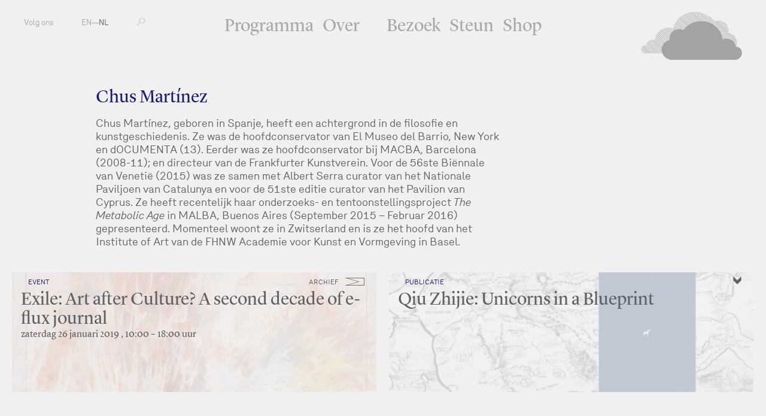

--- FILE ---
content_type: text/html; charset=utf-8
request_url: https://www.fkawdw.nl/nl/participants/chus_mart_nez
body_size: 3123
content:
<!DOCTYPE html>
<html xmlns="http://www.w3.org/1999/xhtml" xml:lang="nl" lang="nl" class="">
<head>
	<meta http-equiv="Content-Type" content="text/html;charset=utf-8" />
	<meta http-equiv="X-UA-Compatible" content="IE=edge" />
	<meta name="viewport" content="width=device-width, initial-scale=1, maximum-scale=1, minimum-scale=1" />
	<title>Chus Martínez - Deelnemers - FKA Witte de With</title>

	<meta name="description" content="Voorheen bekend als Witte de With Centrum voor Hedendaagse Kunst is een toonaangevende openbare instelling voor hedendaagse kunst en de daaraan gerelateerde discoursen." />
	<meta property="og:url" content="http://www.fkawdw.nl/nl/participants/chus_mart_nez" />
	<meta property="og:title" content="Chus Martínez - Deelnemers - FKA Witte de With" />
	<meta property="og:image:width" content="900" />
	<meta property="og:image:height" content="600" />
	<link rel="apple-touch-icon" sizes="180x180" href="/apple-touch-icon.png">
	<link rel="icon" type="image/png" href="/favicon-32x32.png" sizes="32x32">
	<link rel="icon" type="image/png" href="/favicon-16x16.png" sizes="16x16">
	<link rel="manifest" href="/manifest.json">
	<link rel="mask-icon" href="/safari-pinned-tab.svg" color="#5bbad5">
	<meta name="theme-color" content="#ffffff">
	<link rel="stylesheet" type="text/css" media="all" href="/styles/jquery-ui.min.css" />
	<link rel="stylesheet" type="text/css" media="all" href="/styles/lightbox-style.css" />
	<link rel="stylesheet" type="text/css" media="all" href="/styles/main.css?v=20200626122551" />
	<script>document.cookie='resolution='+Math.max(screen.width,screen.height)+("devicePixelRatio" in window ? ","+devicePixelRatio : ",1")+'; path=/';</script>

	<script>(function(w,d,s,l,i){w[l]=w[l]||[];w[l].push({'gtm.start':
	new Date().getTime(),event:'gtm.js'});var f=d.getElementsByTagName(s)[0],
	j=d.createElement(s),dl=l!='dataLayer'?'&l='+l:'';j.async=true;j.src=
	'https://www.googletagmanager.com/gtm.js?id='+i+dl;f.parentNode.insertBefore(j,f);
	})(window,document,'script','dataLayer','GTM-PCQ5XN4');</script>

	<!--
		Design by Remco van Bladel (http://www.remcovanbladel.nl/)
		Technical realization by Systemantics (http://www.systemantics.net/)
	-->
</head>
<body>
<div class="block">
<div class="block-header-mobile">
	<div class="mobile-pagetitle">
		Chus Martínez	</div>

	<div class="mobile-menu js-menu-button">
		<div></div>
		<div></div>
		<div></div>
	</div>

	<div class="icon-cloud">
		<a href="/nl/">M</a>
	</div>
</div>

<div class="block-header">
	<ul class="header-menu-mobile">
		<li class="menu-item"><a href="/nl/our_program/">Programma</a></li>
		<li class="menu-item"><a href="/nl/about_us/">Over</a></li>
		<li class="menu-item"><a href="/nl/visit_us/">Bezoek</a></li>
		<li class="menu-item"><a href="/nl/support_us/">Steun</a></li>
		<li class="menu-item"><a href="/nl/shop/">Shop</a></li>
	</ul>

	<ul class="header-menu">
		<li class="menu-item"><a href="/nl/our_program/">Programma</a></li>
		<li class="menu-item with-additional-space"><a href="/nl/about_us/">Over</a></li>
		<li class="menu-item"><a href="/nl/visit_us/">Bezoek</a></li>
		<li class="menu-item"><a href="/nl/support_us/">Steun</a></li>
		<li class="menu-item"><a href="/nl/shop/">Shop</a></li>
	</ul>


	<ul class="header-left">
		<li class="menu-item-left"><span class="button-follow-us">Volg ons</span>
			<ul class="social-menu-items">
				<li class="social-menu-item"><a href="http://subscribe.mailinglijst.nl/?l=432">Nieuwsbrief</a></li>
				<li class="social-menu-item"><a href="https://facebook.com/kunstinstituutmelly/">Facebook</a></li>
				<li class="social-menu-item"><a href="https://www.instagram.com/kunstinstituutmelly/">Instagram</a></li>
				<li class="social-menu-item"><a href="https://twitter.com/KunstMelly">Twitter</a></li>
				<li class="social-menu-item"><a href="https://www.linkedin.com/company/kunstinstituutmelly">LinkedIn</a></li>
				<li class="social-menu-item"><a href="https://www.youtube.com/c/KunstinstituutMelly">YouTube</a></li>
				<li class="social-menu-item"><a href="https://soundcloud.com/kunstinstituutmelly">SoundCloud</a></li>
			</ul>
		</li>
		<li class="menu-item-left">
			<a href="/en/participants/chus_mart_nez">EN</a>—<a href="/nl/participants/chus_mart_nez"  class='lang-selected'>NL</a></li>
		<li class="menu-item-left">
			<form class="form-search" action="/nl/search" method="get" autocomplete="off">
				<label for="s-1" class="form-search-label"></label>
				<input id="s-1" type="text" class="form-search-input" name="q" value="" placeholder="" />
				<button class="form-search-submit" type="submit"></button>
			</form>
		</li>
	</ul>

	<div class="header-right">
		<a href="/nl/" class="header-logo gray"></a>

		<a href="/nl/" class="header-logo-small"><span class="header-logo-small-icon">M</span></a>

	</div>
</div>




<div class="block-main">

	<div class="block-content">
		<div class="content-width-small">

			<div class="intro-title">
				Chus Martínez
			</div>

			<div class="intro-text-basic">
				<p>Chus Martínez, geboren in Spanje, heeft een achtergrond in de filosofie en kunstgeschiedenis. Ze was de hoofdconservator van El Museo del Barrio, New York en dOCUMENTA (13). Eerder was ze hoofdconservator bij MACBA, Barcelona (2008-11); en directeur van de Frankfurter Kunstverein. Voor de 56ste Biënnale van Venetië (2015) was ze samen met Albert Serra curator van het Nationale Paviljoen van Catalunya en voor de 51ste editie curator van het Pavilion van Cyprus. Ze heeft recentelijk haar onderzoeks- en tentoonstellingsproject <em>The Metabolic Age</em> in MALBA, Buenos Aires (September 2015 – Februar 2016) gepresenteerd. Momenteel woont ze in Zwitserland en is ze het hoofd van het Institute of Art van de FHNW Academie voor Kunst en Vormgeving in Basel.</p>
			</div>


			</div>
		</div>
		<div class="content-teaser">
			<div class="wrap-content-teaser">
				<div class="item-teaser-box teaser-color-white   clickable-block " data-href="/nl/our_program/events/exile_art_after_culture_a_second_decade_of_e_flux_journal">


				<div class="teaser-box-image lazy-background" data-original="/images/007554image.jpg?w=1342"></div>

	
<div class="wrap-teaser-status">
	<span class="teaser-box-icon archive event"></span>
	<span class="teaser-box-status">
		archief
	</span>
</div>
				<div class="teaser-text">
					<div class="teaser-text-category">Event</div>
					<a href="/nl/our_program/events/exile_art_after_culture_a_second_decade_of_e_flux_journal" class="teaser-text-title">
						Exile: Art after Culture? A second decade of e-flux journal
					</a>

					<div class="teaser-text-date">zaterdag 26 januari 2019					, 10:00 – 18:00 uur					</div>
				</div>
			</div>

				<div class="item-teaser-box teaser-color-blue   clickable-block " data-href="/nl/our_program/publications/qiu_zhijie_unicorns_in_a_blueprint">


				<div class="teaser-box-image lazy-background" data-original="/images/004486image.jpg?w=1342"></div>


<div class="wrap-teaser-status">
	<span class="teaser-box-icon publication"></span>
	<span class="teaser-box-status">
		
	</span>
</div>
				<div class="teaser-text">
					<div class="teaser-text-category">Publicatie</div>
					<a href="/nl/our_program/publications/qiu_zhijie_unicorns_in_a_blueprint" class="teaser-text-title">
						Qiu Zhijie: Unicorns in a Blueprint
					</a>

				</div>
			</div>

			</div>
		</div>
	</div>
</div>




<footer class="block-footer">
	<div class="block-footer-content">
		<ul class="socialmedia-links">
			<li><a href="https://www.facebook.com/kunstinstituutmelly/"><i class="fab fa-facebook"></i></a></li>
			<li><a href="https://twitter.com/KunstMelly"><i class="fab fa-twitter"></i></a></li>
			<li><a href="https://www.instagram.com/kunstinstituutmelly/"><i class="fab fa-instagram"></i></a></li>
			<li><a href="https://www.linkedin.com/company/kunstinstituutmelly/"><i class="fab fa-linkedin"></i></a></li>
			<li><a href="https://www.youtube.com/c/KunstinstituutMelly"><i class="fab fa-youtube"></i></a></li>
			<li><a href="https://soundcloud.com/kunstinstituutmelly"><i class="fab fa-soundcloud"></i></a></li>
		</ul>
	</div>

	<div class="block-footer-content block-footer-content-linkstyle">
	Witte de Withstraat 50 - 3012 BR Rotterdam T: +31 (0)10 411 01 44 | <span class="footer-highlight"></span> |
	 <a href="http://www.wdw.nl/nl/pages/colophon">Colofon</a>  | 	 <a href="http://www.wdw.nl/nl/pages/privacy_policy">Privacybeleid</a>  | 	 <a href="/cdn-cgi/l/email-protection#600f0606090305201704174e0e0c">Contact</a> 	</div>
</footer>

</div>


	<script data-cfasync="false" src="/cdn-cgi/scripts/5c5dd728/cloudflare-static/email-decode.min.js"></script><script type="text/javascript" src="/scripts/jquery-1.11.3.min.js"></script>
	<script type="text/javascript" src="/scripts/fastclick.js"></script>
	<script type="text/javascript" src="/scripts/jquery.sys_slideshow.js"></script>
	<script type="text/javascript" src="/scripts/jquery.customSelect.min.js"></script>
	<script type="text/javascript" src="/scripts/jquery.number.min.js"></script>
	<script type="text/javascript" src="/scripts/isotope.pkgd.min.js"></script>
	<script type="text/javascript" src="/scripts/jquery.form.js"></script>
	<script type="text/javascript" src="/scripts/jquery.lazyload.min.js"></script>
	<script type="text/javascript" src="/scripts/jquery-ui.min.js"></script>
	<script type="text/javascript" src="/scripts/lightbox.js"></script>
	<script type="text/javascript" src="/scripts/fontawesome-all.min.js"></script>
	<script type="text/javascript" src="/scripts/datepicker-nl.js"></script>
	<script type="text/javascript" src="/scripts/main.js?v=20200612135630"></script>

<script defer src="https://static.cloudflareinsights.com/beacon.min.js/vcd15cbe7772f49c399c6a5babf22c1241717689176015" integrity="sha512-ZpsOmlRQV6y907TI0dKBHq9Md29nnaEIPlkf84rnaERnq6zvWvPUqr2ft8M1aS28oN72PdrCzSjY4U6VaAw1EQ==" data-cf-beacon='{"version":"2024.11.0","token":"6c7fcececd8f4ae8b3c814f7b4b8fb76","r":1,"server_timing":{"name":{"cfCacheStatus":true,"cfEdge":true,"cfExtPri":true,"cfL4":true,"cfOrigin":true,"cfSpeedBrain":true},"location_startswith":null}}' crossorigin="anonymous"></script>
</body>
</html>


--- FILE ---
content_type: application/javascript
request_url: https://www.fkawdw.nl/scripts/main.js?v=20200612135630
body_size: 5707
content:
/*
  Witte de With
  Copyright (C) 2016 by Systemantics, Bureau for Informatics

  Systemantics GmbH
  Bleichstr. 11
  41747 Viersen
  GERMANY

  Web:    www.systemantics.net
  Email:  hello@systemantics.net

  Permission granted to use the files associated with this
  website only on your webserver.

  Changes to these files are PROHIBITED due to license restrictions.
*/



// Detect touch device
var isTouch = 'ontouchstart' in document,
	noTouch = !isTouch;

function isMobile() {
	if (!$('#bp').length) {
		$("<div id=bp></div>").appendTo("body");
	}
	return $('#bp').width() == 1;
}

function lazyLoading() {
	$('.lazy-background').each(function(){
		var $this = $(this),
			container = $this.closest('.item-teaser-box');

		if (container.hasClass('lazy-loaded') || $this.hasClass('is-loading')) {
			return;
		}

		if ($this.offset().top - $(window).scrollTop() < $(window).height() && $this.offset().top + $this.height() > 0) {
			var img = new Image(),
				imageSrc = $this.attr('data-original');

			$this.addClass('is-loading');

			img.onload = function() {
				container.addClass('lazy-loaded');
				$this.removeClass('is-loading');
				$this.css("background-image", "url('" + imageSrc + "')");
			};
			img.src = imageSrc;
		}
	});
}

function fitVideo(){
	$('.js-fit-video').each(function(){
		var item = $(this),
			container = item.closest('.teaser-box-video'),
			videoRatio = item.data('height') / item.data('width'),
			containerRatio = container.height() / container.width();

		if(videoRatio >= containerRatio){
			setVideowidth = container.width();
			setVideoheight = setVideowidth * videoRatio;
		}else{
			setVideoheight = container.height();
			setVideowidth = setVideoheight * (item.data('width') / item.data('height'));
		}

		item.css({
			'width': setVideowidth,
			'height': setVideoheight
		});

	})
}
fitVideo();

// function styleIframeShowButton(button){
// 	button.css({
// 		'top': '-10px',
// 		'width': '100%',
// 		'padding': '0',
// 	}).addClass('styled');
// }

// var observer = new MutationObserver(function(mutations) {
// 	mutations.forEach(function(mutation) {
// 		if (mutation.attributeName === "class") {
// 		 	var attributeValue = $(mutation.target).prop(mutation.attributeName);

// 		 	var target = $(mutation.target),
// 		 		iframe = target.find('iframe'),
// 		 		iframeByButton = iframe.contents().find('.shopify-buy__btn');

// 		 	// iframe.on('load', function(){
// 		 	// 	setTimeout(function(){
// 		 	// 		var iframeByButton = iframe.contents().find('.shopify-buy__btn');

// 		 	// 		if(iframeByButton.length){
// 		 	// 			styleIframeShowButton(iframeByButton);
// 		 	// 		}else{
// 		 	// 			getIframeButton(iframeByButton);
// 		 	// 		}
// 		 	// 	}, 500);
// 		 	// });

// 		 	if(iframe.length){
// 		 		getIframeButton(iframeByButton);
// 		 	}

// 		 	function getIframeButton(iframeByButton){
// 		 		if(typeof iframeByButton !== "undefined" && iframeByButton.length){
// 		 			styleIframeShowButton(iframeByButton);

// 		 			target.closest('.item-book-end').find('.item-book-add').removeClass('button--disable');
// 		 		}else{
// 		 			setTimeout(function(iframeByButton){
// 		 				getIframeButton(iframe.contents().find('.shopify-buy__btn'));
// 		 			}, 500);
// 		 		}
// 		 	}
// 		}
// 	});
// });


// function buyButtonPosition(){
// 	$('.js-buybutton').each(function(){
// 		var button = $(this),
// 			hiddenButton = button.next('.shopify-button');

// 		var $div = hiddenButton;

// 		hiddenButton.css({
// 			'top': button.position().top + parseInt(button.css('margin-top')),
// 			'left':  button.position().left,
// 			'width': button.outerWidth(),
// 			'height': button.outerHeight(),
// 		});

// 		//trigger after iframe init
// 		observer.observe($div[0], {
//   			attributes: true
// 		});
// 	});
// }
// buyButtonPosition();



// Add Shopify buy buttons
var scriptURL = 'https://sdks.shopifycdn.com/buy-button/latest/buy-button-storefront.min.js',
	scriptIsLoaded = false;


function loadScript() {
	if(scriptIsLoaded){
		return;
	}

	var script = document.createElement('script');
	script.async = true;
	script.src = scriptURL;
	(document.getElementsByTagName('head')[0] || document.getElementsByTagName('body')[0]).appendChild(script);

	if($('.shopify-buy-button').length){
		var items = $('.shopify-buy-button');

		script.onload = function(){
			ShopifyBuyInit(items);
			scriptIsLoaded = true;
		}
	}
}

function ShopifyBuyInit(items) {
	var client = ShopifyBuy.buildClient({
		domain: 'wdwshop.myshopify.com',
      	storefrontAccessToken: '8202f108861686fa8b6ffd5ff75b777d',
	});

	if($('.item-book').length && ShopifyBuyInit == false){
		loadScript($('.shopify-buy-button'));
		return;
	}

	var items = items;

	if($('.shopify-buy-button').length){
		items = $('.shopify-buy-button');
	}

	items.each(function(){
		var item = $(this);

		ShopifyBuy.UI.onReady(client).then(function (ui) {
			ui.createComponent('product', {
				id: [item.data('shopify-id')],
				node: item[0],
				moneyFormat: '%E2%82%AC%7B%7Bamount%7D%7D',
				options: {
	  				"product": {
						"variantId": "all",
						"width": "110px",
						"margin-top": "0",
						"contents": {
							"img": false,
							"imgWithCarousel": false,
							"title": false,
							"variantTitle": false,
							"price": false,
							"description": false,
							"buttonWithQuantity": false,
							"quantity": false,
							"margin-top": "0",
						},
						"styles": {
						 	"button": {
						 		"text-transform": "uppercase",
						        "font-size": "13px",
						        "padding-top": "14.5px",
						        "padding-bottom": "14.5px",
						        ":hover": {
						        	"background-color": "#0000ff",
						        	"color": "#ffffff"
					        	},
						        "background-color": "#f0f0f0",
						        ":focus": {
						        	"background-color": "#0000ff",
						        	"color": "#ffffff"
						        },
						        "border-radius": "0px",
						        "padding-left": "10px",
						        "padding-right": "10px",
						        "padding-top": "0",
						        "padding-bottom": "0",
						        "border-width": "1px",
						        "border-color": "#0000d3",
						        "border-style": "solid",
						        "color": "#0000d3"
					    	},
						    "quantityInput": {
					        "font-size": "13px",
					        "padding-top": "14.5px",
					        "padding-bottom": "14.5px"
					    	}
						},
						"text": {
					    	"button": "Buy online"
					    },
					},
					"cart": {
						"styles": {
							"button": {
						        "font-size": "13px",
						        "padding-top": "14.5px",
						        "padding-bottom": "14.5px",
						        ":hover": {
						          	"background-color": "#0000ff"
						        },
						        "background-color": "#0000d3",
						        ":focus": {
						        	"background-color": "#0000ff"
						        },
						    	"border-radius": "0px"
						    }
						},
					},
					"toggle": {
					    "styles": {
					    	"toggle": {
					        	"font-family": "Avant Garde, sans-serif",
					        	"background-color": "#0000d3",
					        	":hover": {
					          		"background-color": "#0000ff"
					        	},
					        	":focus": {
					          		"background-color": "#0000ff"
					        	}
					      	},
					      	"count": {
					        	"font-size": "13px"
					      	}
					    }
					}
				}
			});
		});
	});
}

$(function() {
	$('html').addClass(isTouch ? 'is-touch' : 'no-touch');

	FastClick.attach(document.body);

	$('img.lazy').lazyload({
		placeholder : '[data-uri]',
		effect : "fadeIn",
		effectspeed: 250
	});

	$(window).on('load', function(){
		lazyLoading();
	});

	$(window).on("scroll", function(){
		lazyLoading();
	});


	//Slideshow
	var transitionDurationSlideshow = 250;
	$(".teaser-slideshow").each(function () {
		$(this).slideshow({
			arrows: true,
			bullets: false,
			cyclic: true,
			duration: transitionDurationSlideshow,
			slideClick: false,
			keyboard: false,
			autoHeight: false,
			interval: 5000,
		})
		.data("nextP", false);

		var color = $(".slide").eq(0).find(".teaser-box-image").attr("data-color"),
			thisSlideshow = $(this).closest(".teaser-slideshow");

		thisSlideshow.addClass(color);
	});

	$(document).on('beforeslidechange', '.teaser-slideshow', function(e, slide){
		var color = $(slide).find(".teaser-box-image").attr("data-color"),
			thisSlideshow = $(this).closest(".teaser-slideshow");

		thisSlideshow.removeClass("white blue");
		thisSlideshow.addClass(color);
	});


	$(document).on("click", ".button-show-more", function(){
		$(this).closest(".js-accordion").addClass("accordion-open");
	});

	$(document).on("click", ".button-show-less", function(){
		$(this).closest(".js-accordion").removeClass("accordion-open");
	});

	$(document).on("click", ".slide-out", function(){
		var el = $(this).closest(".block-article-share"),
			wrap = el.find(".wrap-share-item");

		if(el.hasClass("show-share-links")){
			wrap.css("max-width", "");
			el.removeClass("show-share-links");
		}else
		{
			wrap.css("max-width", wrap.attr("data-width") + "px");
			el.addClass("show-share-links");
		}
	});

	if($(".wrap-share-item").length){
		var wrapWidth = 0;

		$(".wrap-share-item .share-item").each(function(){
			wrapWidth = wrapWidth + $(this).outerWidth() + 10;
		});

		$(".wrap-share-item").attr("data-width", wrapWidth);
	}

	$(".js-ticket-select, .js-selectbox").customSelect();

	$(".js-datepicker").datepicker({
		"dateFormat": 'yy-mm-dd',
	});

	$("#form-education").ajaxForm({
		success: function (response) {
			if(response.ok){
				$('<div class="form-education-thanks">'+ response.message +'</div>').insertAfter($("#form-education"));
				$("#form-education").remove();
			}else{
				if (response.missing) {
					$.each(response.missing, function (i, fieldName) {
						$('[name="' + fieldName + '"]').closest('.form-education-item').addClass('error');
					});
				}
			}
		}
	});

	$(document).on("focus change", ".form-education-input, .form-education-select", function(){
		$(this).closest(".form-education-item").removeClass("error");
	});

	function calcTotal(){
		var total = 0;

		$(".ticket-calculate").each(function(){
			var subtotal = $(this).find(".ticket-subtotal span").text().replace(",",".");

				total = parseFloat(total) + parseFloat(subtotal);
		});

		return total;
	}

	// function headerPosition(){
	// 	$("html").addClass("no-transition");

	// 	if(isMobile()){
	// 		var headerHeight = $(".block-header").outerHeight(),
	// 			titleHeight = $(".mobile-pagetitle").outerHeight(),
	// 			newHeaderTop = headerHeight - titleHeight;

	// 		$(".block-header").css("top", "-" + newHeaderTop + "px");
	// 	}else
	// 	{
	// 		$(".block-header").css("top", "");
	// 	}
	// }
	// headerPosition();

	$(document).on("touchstart", function(e){
		if(!$(e.target).closest(".block-header").length){
			$("html").removeClass("mobile-menu-open");
		}
	});

	$(document).on("change", ".js-ticket-select", function(){
		var value = $(this).val(),
			ticket = $(this).closest(".wrap-ticket"),
			price = $(this).attr("data-price");

		calcSubTotal = $.number(price * value, 2, ',');

		if(value == 0){
			ticket.find(".ticket-subtotal span").text("0,00");
		}else{
			ticket.find(".ticket-subtotal span").text(calcSubTotal);
		}

		$("#ticket-total-pay span").text($.number(calcTotal(), 2, ','));
	});

	$(document).on("click", ".form-search-label", function(){
		$(this).closest(".form-search").addClass("active");
	});

	$(document).on("touchstart", ".form-search-label", function(){
		if(isMobile()){
			$("html").toggleClass("mobile-menu-search-active");
			$(".form-search").removeClass("active has-value");
			$("html").removeClass("mobile-menu-follow-active");
		}
	});

	$(document).on("blur", ".form-search-input",function(){
		if(isMobile()){
			return false;
		}

		var form = $(this).closest(".form-search"),
			getVal = $(this).val();

		form.removeClass("active has-value");

		if(getVal.length > 0){
			form.addClass("has-value");
		}
	});

	$(document).on("click", ".form-search-filter-label", function(){
		$(this).closest(".form-search-filter").addClass("active");
	});

	$(document).on("touchstart", ".form-search-filter-label", function(){
		if(isMobile()){
			$(".form-search-filter").removeClass("active has-value");
		}
	});

	$(document).on("blur", ".form-search-filter-input",function(){
		if(isMobile()){
			return false;
		}

		var form = $(this).closest(".form-search-filter"),
			getVal = $(this).val();

		form.removeClass("active has-value");

		if(getVal.length > 0){
			form.addClass("has-value");
		}
	});

	// $('.form-search-filter').on('submit', function(){
	// 	return false;
	// });

	// if($('.form-search-filter').length){
	// 	$('<div class="content-books-clone"></div>').appendTo($('body'));

	// 	$('.content-books').find('.item-book').clone().each(function(){
	// 		var item = $(this);

	// 		item.find('.lazy').attr('src', item.find('.lazy').data('original'));
	// 		item.appendTo($('.content-books-clone'));
	// 	});
	// }

	// $(document).on('keyup', '.form-search-filter-input', function(e){

	// 	var value = $(this).val();

	// 	$('.content-books').empty();
	// 	$('.content-books-clone').find('.item-book').clone().appendTo($('.content-books'));


	// 	$('.content-books').find('.item-book').each(function(){
	// 		var item = $(this);

	// 		if(item.data('search').search(new RegExp(value, "i")) < 0) {
	// 			item.remove();
	// 		}
	// 	});
	// });

	$(document).on("click", ".button-follow-us", function(){
		if(isMobile()){
			$("html").toggleClass("mobile-menu-follow-active");
			$("html").removeClass("mobile-menu-search-active");

			$(".form-search").removeClass("active has-value");
		}
	});

	$(document).on("click", ".slideshow-fullview-button", function(){
		$("html").addClass("fullview-active");

		$("html body").scrollTop(0);
	});

	$(document).on("click", ".slideshow-fullview-close", function(){
		$("html").removeClass("fullview-active");
	});

	$(window).on("load", function(){
		$("html").removeClass("no-transition");
	});

	$(document).on("click", ".filter-item-scroll", function(){
		var char = $(this).attr("data-tag");
		var position = $(".list-tag-" + char).offset().top - $(".block-header").height();

		$('html, body').animate({
			scrollTop : position + "px",
		}, 500);
	});

	$(window).on("load", function(){
		var header = $(".block-header").clone();

		header.addClass("block-header-clone").appendTo(".block");
	});

	$(document).on("click", ".js-menu-button", function(){
		var y = $(window).scrollTop();

		if($("html").hasClass("menu-open-overayer")){
			$(window).scrollTop($(window).scrollTop() - $(".block-header").height());
			$("html").removeClass("menu-open-overayer menu-open-top");
		}
		else if(y <= 1 && $("html").hasClass("menu-open-top")){
			$("html").removeClass("menu-open-top menu-button-close");
		}
		else if(y <= 1){
			$("html").addClass("menu-open-top menu-button-close");
		}else{
			$("html").addClass("menu-open-overayer");

			if(!$("html").hasClass("menu-open-top")){

				$("html").addClass("menu-open-top");
				$(window).scrollTop($(window).scrollTop() + $(".block-header-clone").height());
			}
		}
	});

	$(window).on("scroll", function(){
		var y = $(window).scrollTop();

		if(isMobile()){
			$(".block-header").css("top", "");

			var headerHeight = $(".block-header").eq(0).height() + $(".block-header").eq(0).position().top;

			if(y <= 1){
				$("html").removeClass('menu-open-overayer');
			}

			if($("html").hasClass("menu-open-top") && y >= headerHeight){
				$("html").removeClass("menu-button-close");
			}else if($("html").hasClass("menu-open-top")){
				$("html").addClass("menu-button-close");
			}
		}
		else{

			if($("html").hasClass("homepage")){
				return;
			}

			if(y <= 60){
				$(".block-header").css("top", "-" + y + "px");
				$("html").removeClass("menu-fixed");
			}else{
				$(".block-header").css("top", "-60px");
				$("html").addClass("menu-fixed");
			}
		}
	});

	$(window).on("load", function(){
		if($("html.animate-logo").length){
			setTimeout(function(){
				$(".header-logo").addClass("gray");
			}, 1000);

			setTimeout(function(){
				$(".header-logo").removeClass("animate");
			}, 5000);

			$(document).on("mouseenter", ".header-logo", function(){
				$(".header-logo").removeClass("animate");
			});
		}

		if($(".block-isotope").length){
			$(".block-isotope").isotope({
				itemSelector: '.isotope-item',
				layoutMode: 'masonry',
				transitionDuration: '0',
				masonry: {
					gutter: ".item-gutter"
				}
			});
		}
	});

	//open source
	$(document).on("click", ".js-open-source", function(){
		var source = $(this).attr("data-source");

		$("#source-" + source).removeClass("hidden-source");

		$(this).closest(".item-source").addClass("hidden-source");

		if($(".block-isotope").length){
			$(".block-isotope").isotope('layout');
		}
	});

	$(document).on("click", ".source-article-close", function(){
		$(this).closest(".item-source-article, .item-source-media").addClass("hidden-source");

		$(".item-source").removeClass("hidden-source");

		if($(".block-isotope").length){
			$(".block-isotope").isotope('layout');
		}
	});

	$(document).on("click", ".js-events-show", function(){
		var thisContent = $(this).closest(".wrap-sidedebar-content");
		thisContent.addClass("events-show-all");
		thisContent.find(".wrap-event-preview-items").slideDown(250);

	});

	$(document).on("click", ".js-events-hidden", function(){
		var thisContent = $(this).closest(".wrap-sidedebar-content");
		thisContent.removeClass("events-show-all");
		thisContent.find(".wrap-event-preview-items").slideUp(250);
	});

	// Trigger hover for shopify button
	$('.shopify-button')
		.on('mouseenter', function() {
			if(isMobile()){
				return;
			}
			$(this).closest('.item-book-end').find('.item-book-add').addClass('hover');
			$(this).closest('.wrap-button').find('.ticket-button-publication').addClass('hover');
		})
		.on('mouseleave', function() {
			$(this).closest('.item-book-end').find('.item-book-add').removeClass('hover');
			$(this).closest('.wrap-button').find('.ticket-button-publication').removeClass('hover');
		})

	// Trigger hover for donate button
	$('.donate-button')
		.on('mouseenter', function() {
			if(isMobile()){
				return;
			}
			$(this).closest('.donate-button-container').find('.donate-button-dummy').addClass('hover');
		})
		.on('mouseleave', function() {
			$(this).closest('.donate-button-container').find('.donate-button-dummy').removeClass('hover');
		})

	$(document).on("click", ".source-item-link", function() {
		window.open($(this).attr("href"));
	});

	$(document).on("click", ".js-media-download, .js-media-download a", function(e){
		e.preventDefault();

		if($(this).hasClass("teaser-text-title")){
			window.open(this.href);
		}else{
			window.open($(this).attr("data-href"));
		}
	});

	// Director form
	$('#form-director').ajaxForm({
		beforeSubmit: function () {
			var ok = true;

			$('[name="name"],[name="motivation"]').each(function () {
				var formEl = $(this);

				if (formEl.val().trim() == '' || formEl.val().trim().split(" ").length > 150) {
					formEl.addClass('field-error');
					ok = false;
				} else {
					formEl.removeClass('field-error');
				}
			});

			return ok;
		},
		success: function (response) {
			$('#form-director').replaceWith('<p>' + response.message + '</p>');
		}
	});

	$(document).on("click", ".review-note", function(){
		$(this).toggleClass('review-note-active');
	});

	$(".js-lightbox").gylightbox({
        'marginTop': 20,
        'marginBottom': 20,
        'fade': 250,
        'zoom': false,
    });

	$(document).on("click", ".js-filter-review", function(e){
		e.preventDefault();

		var url = $(this).attr('href');

		$(this).closest('.filter-items').find('.filter-item-active').removeClass('filter-item-active');
		$(this).closest('.filter-item').addClass('filter-item-active');

		$.get(url, function(htmlIn){
			var content = $("<div/>").append(htmlIn.replace(/<script\b[^<]*(?:(?!<\/script>)<[^<]*)*<\/script>/gi, ""));

			$('.wrap-content-teaser').children().remove();
			content.find('.wrap-content-teaser .item-teaser-box').appendTo($('.wrap-content-teaser'));
		});
	});

	// Open press item details
	$(document)
		.on('click', '.press-item-container', function (e) {
			if($(e.target).hasClass("press-item-download-button") || $(e.target).hasClass('press-item-downloads') || $(e.target).closest('.intro-detail-column').hasClass('press-item-downloads')){
				return
			}

			$(this).find('.press-item-details').toggleClass('show');
		})

	// Press item download
	$(document)
		.on('click', '.press-item-download-button', function (e) {
			var a = $(this),
				item = a.closest(".press-item-download");

			e.preventDefault();
			$("#pressdownload").remove();
			item.append('<div id="pressdownload" />');
			$("#pressdownload").load(a.attr("href")+" .pressdownload-form", function () {
				$("#pressdownload .pressdownload-form").ajaxForm({
					success: function (response, statusText, xhr, $form) {
						if (response.success) {
							window.open(response.redirect_url);
							$("#pressdownload").remove();
						} else {
							var html = $("<div/>").append(response.replace(/<script\b[^<]*(?:(?!<\/script>)<[^<]*)*<\/script>/gi, ""));
							var response = html.filter("#response");
							if (response.length) {
								$("#pressdownload").empty();
								response.appendTo("#pressdownload");
							} else {
								$("#pressdownload .pressdownload-form dl").replaceWith(html.find(".pressdownload-form").find("dl"));
							}
						}
					}
				});
			});
	});

	$(document).on('click', '.overlayer', function(){
		$(this).fadeOut(250);

		$('html').removeClass('overlayer-active');
	});

	$(window).on("resize", function(){
		$("html").removeClass("no-transition");
		fitVideo();
		// wrapItems();
		// buyButtonPosition();
	});

	if (window.ShopifyBuy) {
		if (window.ShopifyBuy.UI) {
			ShopifyBuyInit();
		} else {
			loadScript();
		}
	} else {
		loadScript();
	}

	$(document)
		.on('click', '.clickable-block', function (e) {
			if ($(e.target).is('a')) {
				return;
			}
			var href = $(this).data('href');
			if (href) {
				location.href = href;
				return false;
			}
		});

	$(document)
		.on('click', 'a', function (e) {
			if($(this).hasClass("source-item-link") || $(this).hasClass("ui-corner-all") || $(this).hasClass("press-item-download-button")){
				e.preventDefault();
				return false;
			}

			if (this.href.substr(0, 7) == 'mailto:') {
				return;
			}

			if (this.hostname != location.hostname) {
				this.blur();
				window.open(this.href);
				return false;
			}
		});
});
